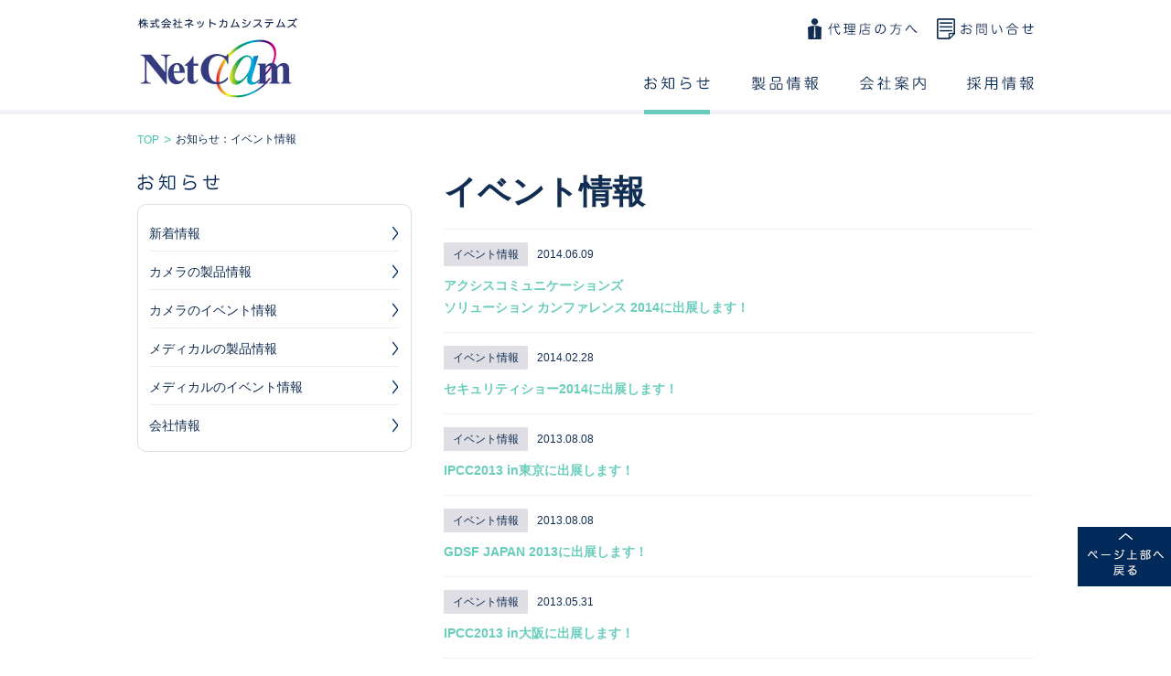

--- FILE ---
content_type: text/html
request_url: https://www.netcam.co.jp/topics/eventnews/
body_size: 10879
content:
<!doctype html>
<html>
<head>
<meta charset="UTF-8">
<title>お知らせ | 監視カメラ・防犯カメラ録画ソフトとマンモグラフィビューアのネットカムシステムズ</title>
<meta name="description" content="お知らせ・展示会情報 | ネットカムシステムズの企業サイト。ネットワークカメラ、防犯カメラ、監視カメラ、医療用マンモグラフィビューアの専用ソフトウェア製品情報をご紹介します。「技術で人を幸せに」IT技術で社会に役立つソフトをご提供。">
<meta name="keywords" content="ネットカムシステムズ お知らせ・展示会情報">

<meta http-equiv="X-UA-Compatible" content="IE=Edge,chrome=1">
<script type="text/javascript" src="/shared/js/jquery-1.10.1.min.js"></script>
<script type="text/javascript" src="/shared/js/html5shiv-printshiv.js"></script>
<script type="text/javascript" src="/shared/js/pagelink.js"></script>
<link href="/shared/css/common.css" rel="stylesheet" type="text/css">
<link href="/shared/animation/css/animation.css" rel="stylesheet" type="text/css">
<link href="../css/topics.css" rel="stylesheet" type="text/css">

</head>
<body class="eventnews first">
<div id="wrapper">
    <header>
        <div class="header-inner cf">
          <div class="logo"><h1><a href="/"><img src="/shared/img/logo.gif" alt="株式会社ネットカムシステムズ"></a></h1></div>
          <nav class="utilitynav">
          <ul>
            <li class="nav-reseller"><a href="/reseller/">代理店の方へ</a></li>
            <li class="nav-contact"><a href="/contact/">お問い合わせ</a></li>
          </ul>
          </nav>
          <nav class="globalnav">
          <ul>
            <li class="nav-topics"><a href="/topics/">お知らせ</a></li>
            <li class="nav-product"><a href="/product/">製品情報</a></li>
            <li class="nav-company"><a href="/company/philosophy/">会社案内</a></li>
            <li class="nav-recruit"><a href="/recruit/message/">採用情報</a></li>
<!--             <li class="nav-qa"><a href="/product/networkcamera/qa/">よくあるご質問</a></li>  
 -->          </ul>
          </nav>
          </div>
    </header>        <div class="pankuzu">
            <ul>
            <li><a href="/">TOP</a><span class="arrow">&gt;</span></li>
            <li class="active">お知らせ：イベント情報</li>    
            </ul>
        </div><div class="wrap-inner">
        <div class="contents cf">
        	<div class="side left">
                <h3>お知らせ</h3>
<div class="area-top"></div>
    <div class="area-contents">
    <div class="side-navi">
        <ul>
            <li class="topics-nav"><a href="/topics/">新着情報<span class="arrow"></span></a></li>
            <li class="product-camera-nav"><a href="/topics/productcamera">カメラの製品情報<span class="arrow"></span></a></li>
            <li class="event-camera-nav"><a href="/topics/eventcamera">カメラのイベント情報<span class="arrow"></span></a></li>
            <li class="product-medical-nav"><a href="/product/medicalsolution/mammodite/">メディカルの製品情報<span class="arrow"></span></a></li>
            <li class="event-medical-nav"><a href="/product/medicalsolution/event/index.html">メディカルのイベント情報<span class="arrow"></span></a></li>
            <li class="company-nav"><a href="/topics/companynews">会社情報<span class="arrow"></span></a></li>
      </ul>
    </div> 
    </div>
<div class="area-bottom"></div>            </div>
        	<div class="main right">
            <div class="main-head4">
                <h2>イベント情報</h2>
            </div>







<section><article>
<dl>
<dt><em><span class=""></span>イベント情報</em>2014.06.09</dt>
<dd><a href="http://netcam.co.jp/topics/eventnews/_2014_1.php">アクシスコミュニケーションズ<br>ソリューション カンファレンス 2014に出展します！</a></dd>
</dl>
</article></section>





<section><article>
<dl>
<dt><em><span class=""></span>イベント情報</em>2014.02.28</dt>
<dd><a href="http://netcam.co.jp/topics/eventnews/2014.php">セキュリティショー2014に出展します！</a></dd>
</dl>
</article></section>





<section><article>
<dl>
<dt><em><span class=""></span>イベント情報</em>2013.08.08</dt>
<dd><a href="http://netcam.co.jp/topics/eventnews/ipcc2013_in.php">IPCC2013 in東京に出展します！</a></dd>
</dl>
</article></section>





<section><article>
<dl>
<dt><em><span class=""></span>イベント情報</em>2013.08.08</dt>
<dd><a href="http://netcam.co.jp/topics/eventnews/gdsf_japan_2013.php">GDSF JAPAN 2013に出展します！</a></dd>
</dl>
</article></section>





<section><article>
<dl>
<dt><em><span class=""></span>イベント情報</em>2013.05.31</dt>
<dd><a href="http://netcam.co.jp/topics/eventnews/ipcc2013_in_1.php">IPCC2013 in大阪に出展します！</a></dd>
</dl>
</article></section>





<section><article>
<dl>
<dt><em><span class=""></span>イベント情報</em>2013.05.22</dt>
<dd><a href="http://netcam.co.jp/topics/eventnews/cbc_2013.php">CBC セキュリティ エキシビジョン 2013に出展します！</a></dd>
</dl>
</article></section>





<section><article>
<dl>
<dt><em><span class=""></span>イベント情報</em>2013.05.20</dt>
<dd><a href="http://netcam.co.jp/topics/eventnews/_2013.php">アクシスコミュニケーションズ <br>ソリューションカンファレンス 2013に出展します！<br></a></dd>
</dl>
</article></section>





<section><article>
<dl>
<dt><em><span class=""></span>イベント情報</em>2012.12.14</dt>
<dd><a href="http://netcam.co.jp/topics/eventnews/2013.php">セキュリティショー2013に出展します！</a></dd>
</dl>
</article></section>





<section><article>
<dl>
<dt><em><span class=""></span>イベント情報</em>2012.10.23</dt>
<dd><a href="http://netcam.co.jp/topics/eventnews/ipcc2012_in_1.php">IPCC2012 in東京に出展します！</a></dd>
</dl>
</article></section>





<section><article>
<dl>
<dt><em><span class=""></span>イベント情報</em>2012.10.23</dt>
<dd><a href="http://netcam.co.jp/topics/eventnews/ipcc2012_in.php">IPCC2012 in東京に出展します！</a></dd>
</dl>
</article></section>


<div class="pager">
<span class="prev">&lt;</span><strong>1</strong><a href="./2">2</a><a href="./2" class="next">&gt;</a></div>


            </div>
        </div>
<!--wrapperinner end-->
</div>
 <div class="footer-animation">
     



</div>
<footer>

<div class="pagetop"></div>

 <div class="footer-inner">
    <div class="footer-link cf">
    <p class="title">トピックス</p>
     <div class="link-list">
         <ul>
            <li><a href="/topics/">新着情報</a></li>
            <li><a href="/topics/eventcamera/">イベント情報</a></li>
            <li><a href="/topics/productcamera/">製品情報</a></li>
            <li><a href="/topics/companynews/">会社情報</a></li>
        </ul>
    </div>
    </div>
    <div class="footer-link cf">
    <p class="title">製品情報</p>
        <div class="link-list">
        <dl>
            <dt>ネットワークカメラ用ソフトウェア</dt>
            <dd> 
                <ul>
                    <li><a href="/product/networkcamera/kxviewpro/">KxViewPro</a></li>
                    <li><a href="/product/networkcamera/kxviewhyperserver/">KxView HyperServer</a></li>
                    <li><a href="/product/networkcamera/console/">KxViewProコンソール</a></li>
                    <li><a href="/product/networkcamera/gate/">NetCam Gate</a></li>
                    <li><a href="/product/networkcamera/numbereye/">ナンバ〜アイ</a></li>
                    <li><a href="/product/networkcamera/numbereye-engine/">ナンバ〜アイ・エンジン</a></li>
                    <li><a href="/product/networkcamera/cpm/">CPM</a></li>
                    <li><a href="/product/networkcamera/kxpopup/">KxPopUp</a></li>
                    <li><a href="/product/networkcamera/sabaroku/">さば録</a></li>
                    <li><a href="/product/networkcamera/case/">導入事例</a></li>
                </ul>
            </dd>
        </dl>
        <dl>
            <dt>メディカルソフトウェア</dt>
            <dd> 
                <ul>
                    <li><a href="/product/medicalsolution/mammodite/">mammodite（マンモディーテ）</a></li>
                    <li><a href="/product/medicalsolution/report/">クリニカルレポート (お客さまの声)</a></li>
                </ul>
            </dd>
        </dl>
        </div>
    </div>
    <div class="footer-link cf">
    <p class="title">会社案内</p>
     <div class="link-list">
         <ul>
            <li><a href="/company/philosophy/">企業理念・事業内容</a></li>
            <li><a href="/company/information/">企業情報</a></li>
            <li><a href="/company/history">沿革</a></li>
            <li><a href="/company/charter">行動憲章</a></li>
            <li><a href="/company/environment/policy">環境方針</a></li>
            <li><a href="/company/security/policy">情報セキュリティ方針</a></li>
            <li><a href="/company/society/">社会貢献活動</a></li>
            <li><a href="/company/access/">アクセス</a></li>
        </ul>
    </div>
    </div>
    <div class="footer-link cf">
    <p class="title">採用情報</p>
     <div class="link-list">
         <ul>
            <li><a href="/recruit/message/">メッセージ</a></li>
            <li><a href="/recruit/interview/1/">社員インタビュー</a></li>
            <li><a href="/recruit/se/">募集職種</a></li>
            <li><a href="/recruit/apply/">応募方法</a></li>
        </ul>
    </div>
    </div>
    <div class="footer-link sub">
         <ul>
            <li class="footer-contact"><a href="/contact/">お問い合わせ</a></li>
            <li><a href="/reseller/">代理店の方へ</a></li>
            <!--li><a href="/product/networkcamera/qa/">よくあるご質問</a></li-->
            <li><a href="/privacypolicy/">プライバシーポリシー</a></li>
            <li><a href="/sitemap/">サイトマップ</a></li>
        </ul>
    <div class="copyright">
        <p>Copyright(c) 2014-2026 NetCam Systems Corporation. All Right Reserved.</p>
    </div>
    </div>



    </div>     
 </footer>
 
 
<script src="/shared/animation/js/jquery.easing.1.3.js"></script>
<script src="/shared/animation/js/jquery-animate-css-rotate-scale.js"></script>
<script src="/shared/animation/js/jquery.path.js"></script>
<script src="/shared/animation/js/animation.js"></script>

<!--wrapper end-->
</div>
</body>
</html>


--- FILE ---
content_type: text/css
request_url: https://www.netcam.co.jp/shared/css/common.css
body_size: 14331
content:
@charset "UTF-8";
/* CSS Document */

/* http://meyerweb.com/eric/tools/css/reset/ 
   v2.0 | 20110126
   License: none (public domain)
*/

html, body, div, span, applet, object, iframe,
h1, h2, h3, h4, h5, h6, p, blockquote, pre,
a, abbr, acronym, address, big, cite, code,
del, dfn, em, img, ins, kbd, q, s, samp,
small, strike, strong, sub, sup, tt, var,
b, u, i, center,
dl, dt, dd, ol, ul, li,
fieldset, form, label, legend,
table, caption, tbody, tfoot, thead, tr, th, td,
article, aside, canvas, details, embed, 
figure, figcaption, footer, header, hgroup, 
menu, nav, output, ruby, section, summary,
time, mark, audio, video {
	margin: 0;
	padding: 0;
	border: 0;
	font-size: 100%;
	font: inherit;
	vertical-align: baseline;
}
/* HTML5 display-role reset for older browsers */
article, aside, details, figcaption, figure, 
footer, header, hgroup, menu, nav, section {
	display: block;
}
body {
	line-height: 24px;
	min-width: 980px;
/*	min-width: 1280px;
*/	overflow-x: scroll; 
	font-family:'ヒラギノ角ゴ Pro W3','Hiragino Kaku Gothic Pro','メイリオ',Meiryo,'ＭＳ Ｐゴシック',sans-serif;
	color: #112d52;
	font-size: 14px;
	
}

/* product*/
.note{
	color: #9b9b9b;
	font-size: 14px;
	font-weight: normal;
}
.img-cap{
	font-size: 12px;
	color: #9b9b9b;
	line-height: 1.5em;
}


.nav-reseller a:hover,
.nav-contact a:hover,
.inner-link a:hover,
.contact-button a:hover,
.product-header a:hover,
.contents-header a:hover,
.product-button:hover,
.top-recruite:hover,
.pagetop:hover,
.side .side-button:hover,
.side .side-button2:hover{
	opacity: .75; /* Standard: FF gt 1.5, Opera, Safari */
	filter: alpha(opacity=75); /* IE lt 8 */
	-ms-filter: "alpha(opacity=75)"; /* IE 8 */
	-khtml-opacity: .75; /* Safari 1.x */
	-moz-opacity: .75; /* FF lt 1.5, Netscape */
}




h2{
	line-height: 36px;
	font-size: 36px;
	font-weight: bold;
}

h2 .sub{
	font-size: 24px;
	line-height: 1em;
}
h3{
	font-size: 30px;
	font-weight: bold;
}
h3 .sub,
.name .sub{
	font-size: 14px;
}
h4{
	font-size: 20px;
	margin: 0 0 20px 0;
	font-weight: bold;
}
h5{
	font-size: 16px;
	font-weight: bold;
}

a,
.sitemap .column a{
	text-decoration: none;
	color: #112d52;
}

.column a{
	color: #44c5ae;
}
.sitemap .column a:hover,
a:hover{
	text-decoration: underline;
}


p, dt, dd{
}



ol, ul {
	list-style: none;
}
blockquote, q {
	quotes: none;
}
blockquote:before, blockquote:after,
q:before, q:after {
	content: '';
	content: none;
}
table {
	border-collapse: collapse;
	border-spacing: 0;
}
.left{
	float: left;
}
.right{
	float: right;
}

.cf:after{
	content:"";
	display:block;
	visibility:hidden;
	clear: both;
}









.main-head1 h2{
	padding: 0 0 30px 0;
	margin: 0 0 20px 0;
	border-bottom: 1px solid #f1f0f6;
}





.main-head2 h2{
	padding: 0 0 30px 0;
	border: none;
}





.main-head3 h2{
	margin: 0 0 30px 0;
	padding: 0 0 20px 0;
	border-bottom: 1px solid #f1f0f6;
}
.main-head3 h3{
	line-height: 36px;

}
.main-head3 h2 .sub{
	vertical-align: top;
}





.main-head4 h2{
	padding: 0 0 20px 0;
	border-bottom: 1px solid #f1f0f6;
}





.main-head5 h2{
	margin:20px 0 30px 0;
	padding: 0 0 20px 0;
	border-bottom: 1px solid #f1f0f6;
}





.main-head6 h2{
	margin:10px 0 30px 0;
	padding: 0 0 20px 0;
	font-size: 30px;
	border-bottom: 1px solid #f1f0f6;
}



.column a{
	color: #44c5ae;
}



.column{
	border-bottom: 1px solid #F1F0F6;
	padding: 0 0 30px 0;
	margin: 0 0 30px 0;
}
.column h5{
	margin: 0 0 15px 0;
}
.column .catch{
	font-size: 16px;
	font-weight: bold;
	margin: 0 0 15px 0;
}





.column1 .img-cap{
	margin: 0 0 25px 0;
}
.column .column1 + .column1{
	margin-top: 20px;
}
.column1 dl{
	margin: 0 0 20px 0;
}
.column1 dt{
	font-weight: bold;
}
.column1 dl + ul{
	margin: 0 0 10px 0;
}
.column1 ol li{
	margin: 0 0 20px 0;
}






.column2 dl:after{
	display: block;
	content: "";
	visibility: hidden;
	clear: both;
}
.column2 dl{
	border-bottom: 1px solid #F1F0F6;
	margin: 0 0 15px 0;
	padding: 0 0 15px 0;
}
.column2 dl dl{
	border: none;
	padding-bottom: 0; 
}
.column2 dl dd dl + dl{
	border-top: 1px solid #F1F0F6;
	padding: 15px 0 0;
	margin-bottom: 0; 
}
.column2 dl dt{
	float: left;
	font-weight: bold;
}
.column2 dl dd{
	float: right;
	width: 490px;
	text-align: left;
}
.column2 h4{
	padding: 0 0 30px 0;
	border-bottom: 1px solid #F1F0F6;
}







.column3 .photo{
	float: right;
	margin: 0 0 5px 25px;
}
.column3 .photo .img-cap{
	font-size: 12px;
	color: #9b9b9b;
	line-height: 1.5em;
}
.column3 .photo .photo-inner{
	float: left;
}
.column3 .photo .photo-inner + .photo-inner{
	margin: 0 0 0 20px;
}
.column3 p{
	clear: left;
}








.column4{
	padding: 20px;
	background: #ebebeb;
}
.column4 dl + dl{
	margin: 20px 0 0 0;
}
.column4 dt{
	font-size: 20px;
}
.column4 dt,
.column4 dd{
	font-weight: bold;
}
.column4 p + p{
	margin: 10px 0 0 0;
}
.column4 p.title{
	font-size: 16px;
	font-weight: bold;
}
.column4 + .column4{
	margin: 20px 0 40px 0;
}








.column5 dl{
	margin: 20px 0 0 0;
}
.column5 dt{
	font-size: 18px;
	color: #e84800;
	font-weight: bold;
}
.column5 dd{
	font-weight: bold;
	padding-left: 1.5em;
}








.column6 dl{
	margin: 20px 0 0 0;
}
.column6 dt{
	font-weight: bold;
}








.column7{
	margin: 20px 0 0;
}
.column7 p{
	margin: 0 0 10px;
}

.column7 table{
	border: 1px solid #cacaca;
	width: 310px;
}
.column7 td,
.column7 th{
	padding: 15px;
	border-bottom: 1px solid #cacaca;
	border-right: 1px solid #cacaca;
	width: 155px;
	height: 40px;
	vertical-align: middle;
}
.column7 th{
	text-align: left;
	background: #f1f1f1;
}
.column7 thead th{
	background: none;
}
.column7 thead td{
	line-height: 16px;
	background: #f1f1f1;
}
.column7 thead .cap{
	font-size: 12px;
}
.column7 .table-list + .table-list{
	margin: 30px 0;
}








.column8 .photo{
	float: right;
	text-align: center;
	width: 190px;
}
.column8 p{
	float: left;
	width: 455px;
}










.area-contents{
	padding: 0 20px;
	border-right: 1px solid #dfdee5;
	border-left: 1px solid #dfdee5;
}



/* more */
.more{
	padding: 10px 0 0 0;
}
.more a{
	color: #44c5ae;
}
.more a:hover{
	text-decoration: underline;
}
.more .arrow{
	display: inline-block;
	margin: 0 0 0 5px;
	height: 12px;
	width: 6px;
	background: url(../img/arrow_more.gif) 0 0 no-repeat;
}
.more .blank{
	display: inline-block;
	margin: 0 0 0 5px;
	height: 10px;
	width: 12px;
	background: url(../img/icon_link.gif) 0 0 no-repeat;
}
.more.sidelink{
	padding: 15px 0 0;
	margin: 0 10px 0 0;
	text-align: right;
}




/* header */

.logo{
	width: 175px;
}
header{
	height: 100px;
	border-bottom: 5px solid #f1f0f6;
}
.wrap-inner,
.contents,
.header-inner,
.footer-inner{
	position: relative;
	width: 980px;
	margin: 0 auto;
}
.header-inner{
	margin-top: 20px;
	padding: 0 0 20px 0;
}
.contents{
	margin-top: 20px;
}
.contents{
	clear: left;
}




/* nav */
nav ul li {
	float: left;
	text-indent: -9999px;
}
.globalnav,
.utilitynav{
	position: absolute;
}
.globalnav{
	top: 63px;
	right: 0;
}
.globalnav ul li + li{
	margin: 0 0 0 45px;
}
.globalnav ul li a{
	display:block;
	height: 18px;
	padding: 0 0 19px;
	border-bottom: 5px solid #f1f0f6;
}
.globalnav ul li a:hover{
	border-bottom: 5px solid #68cdba;
}
.globalnav ul li.nav-topics a{
	width:72px;
	background: url(../img/nav_topics.gif) 0 0 no-repeat;	
}
.globalnav ul li.nav-product a{
	width:74px;
	background: url(../img/nav_product.gif) 0 0 no-repeat;	
}
.globalnav ul li.nav-company a{
	width:72px;
	background: url(../img/nav_company.gif) 0 0 no-repeat;	
}
.globalnav ul li.nav-recruit a{
	width:73px;
	background: url(../img/nav_recruite.gif) 0 0 no-repeat;	
}
.globalnav ul li.nav-qa a{
	width:129px;
	background: url(../img/nav_qa.gif) 0 0 no-repeat;	
}

.first .globalnav ul li.nav-topics a,
.second .globalnav ul li.nav-product a,
.third .globalnav ul li.nav-company a,
.fourth .globalnav ul li.nav-recruit a,
.fifth .globalnav ul li.nav-qa a{
	border-bottom: 5px solid #68cdba;
}









/* utility nav */
.utilitynav{
	top: 0;
	right: 0;
}
.utilitynav ul li + li{
	margin: 0 0 0 20px;
}
.utilitynav ul li a{
	display: block;
	height:23px;	
}
.utilitynav ul li.nav-reseller a{
	width:125px;
	background: url(../img/nav_reseller.gif) 0 0 no-repeat;	
}
.utilitynav ul li.nav-contact a{
	width:106px;
	background: url(../img/nav_contact.gif) 0 0 no-repeat;	
}





/* pankuzu */
.pankuzu{
	width: 980px;
	height: 20px;
	margin: 0 auto;
	padding: 15px 0 10px;
	
}
.pankuzu ul li{
	float: left;
}
.pankuzu ul li a{
	font-size: 12px;
	color: #44c5ae;
}
.pankuzu ul li.active{
	font-size: 12px;
	color: #112d52;
}
.pankuzu ul li .arrow{
	padding: 0 5px;
	color: #44c5ae;
}





/* sidebar */
.side,
.side .area-top,
.side .area-bottom{
	width: 300px;
}
.side h3{
	margin: 0 0 15px;
}
.side .area-top{
	height: 10px;
	background: url(../../shared/img/side_top.gif) 0 0 no-repeat;
}
.side .area-bottom{
	height: 10px;
	background: url(../../shared/img/side_bottom.gif) 0 0 no-repeat;
}

.side .area-contents{
	padding: 0 2px 0;
}
.side-navi ul li + li{
		border-top: 1px solid #eee;

}
.side-navi ul li{
		padding: 1px 0;
		margin: 0 10px;
}

.side-navi ul li a{
	position: relative;
	display: block;
	height: 30px;
	width: 274px;
	margin-left: -10px;
	padding: 9px 10px 0;
}
.side-navi ul li a .arrow{
	position: absolute;
	right: 10px;
	display: inline-block;
	vertical-align: top;
	width: 8px;
	height: 30px;
	background: url(../img/icon_arrow.gif) -1px 4px no-repeat;
}

.side-navi ul li:hover a{
	text-decoration: none;
	background: #e8e8e8;
}
.side-navi ul li:hover a span{
	display: none;
}







.product .side .nav-title{
	padding: 10px 10px;
	height: 20px;
	color: #fff;
	background: url(../img/side_title_bg.gif) 0 0 no-repeat;
}
.product .side-nav-wrap + .side-nav-wrap{
	margin-top: 35px;
}





.side .area-contents.phone{
	width: 268px;
	padding: 5px 15px;
}
.side .area-contents dt{
	font-size: 16px;
	padding: 0 5px;
}
.side .area-contents dd{
	border-top: 1px solid #DFDEE5;
	padding: 10px 0 0 5px;
}
.side .area-contents dd + dd{
	margin: 10px 0 0 0;
}
.side .area-contents dd dl dt{
	font-size: 14px;
	padding: 0;
}
.side .area-contents dd dl dd{
	height: 37px;
	font-size: 30px;
	border: none;
	padding-top: 5px;
}
.side .area-contents dd dl dd .icon{
	display: inline-block;
	margin: 0 8px 0 0;
	height: 37px;
	width: 27px;
	vertical-align: middle;
	background: url(../img/icon_phone.gif) 0 0 no-repeat;
}
.side .side-button{
	/*text-align: center;*/
}
.side .side-button a{
	display: block;
	padding: 0 0 0 20px;
	height: 60px;
	width: 300px;
	line-height: 60px;
	text-decoration: none;
	background: url(../img/button_side.gif) 0 0 no-repeat;
}
.side .side-button2 a{
	display: block;
	padding: 0 0 0 20px;
	height: 52px;
	width: 300px;
	line-height: 52px;
	text-decoration: none;
	background: url(../img/button_side2.gif) 0 0 no-repeat;
}











/* main */
.main{
	width: 645px;
}

.main .catchcopy{
	font-size: 20px;
	font-weight: bold;
	margin: 10px 0 15px;
}





.contents-title h2{
	text-indent: -9999px;
	margin: 20px 0 10px 0;
}




.left-contents,
.right-contents{
	width: 464px;
	
}
.left-contents{
	float: left;
}
.right-contents{
	float: right;
}






.area-top,
.area-bottom{
	width: 464px;
	height: 15px;
}
.area-top{
	background: url(../img/area_top.gif) 0 0 no-repeat
}
.area-bottom{
	background: url(../img/area_bottom.gif) 0 0 no-repeat
}








/* footer */

.foot-wrap{
	position: relative;
	top: -100px;
	margin-bottom: -100px;
	min-width: 980px;
	overflow: hidden;
	z-index: -10;
}

.footer-animation{
	left: 50%;
	margin-left: -640px;
	width: 1280px;
	height: 350px;
	background: url(../img/bg_footer.gif) 0 100px no-repeat;	
}

footer{
	height: 390px;
	background: #f1f0f6;
}
footer .footer-inner{
	padding: 40px 0;
}






footer .footer-inner .footer-link + .footer-link{
	margin: 5px 0 0 0;
	
}
footer .footer-inner .footer-link .link-list{
	float: right;
	width: 880px;
}
footer .footer-inner .footer-link p.title{
	float: left;
	width: 100px;
	font-size: 12px;
	font-weight: bold;

}
footer .footer-inner .footer-link dl dt{
	font-size: 12px;
	color: #9c9c9c;
}
footer .footer-inner ul li a{
	padding: 0 15px 0 0;
	font-size: 11px;
}
footer .footer-inner .footer-link li{
	display: inline-block;
	height: 12px;
	line-height: 12px;
}

footer .footer-inner .footer-link li + li{
	border-left: 1px solid #000;
	padding: 0 0 0 15px;
}









footer .footer-inner .footer-link.sub{
	margin: 30px 0 0 0;
}
footer .footer-inner .footer-link.sub li{
	border: none;
}
footer .footer-inner .footer-link.sub li + li{
	padding: 0 0 0 10px;
}
footer .footer-inner .footer-link.sub li a{
	font-size: 11px;
	font-weight: bold;
}
footer .footer-inner .copyright{
	font-size: 12px;
}
footer .footer-inner .copyright p{
	margin: 25px 0 0 0;
	width: 450px;
}


.pagetop{
	position: fixed;
	top: 80%;
	right: 0;
	width: 102px;
	height: 65px;
	background: url(/shared/img/pagetop.png) 0 0 no-repeat;
}








.contact-button{
	clear: left;
	margin: 30px 0 0 0;
	padding: 0;
	width: 460px;
	text-align: center;
}
.contact-button a{
	display: block;
	font-size: 20px;
	height: 80px;
	line-height: 80px;
}
.contact-button a:hover{
	text-decoration: none;
}






/*ie7*/
*:first-child+html footer .footer-inner .footer-link li{
	display: inline;
	zoom:1;
}

*:first-child+html header{
	height: 120px;
}
*:first-child+html .cf{
	zoom:1;
}

ul.topic-list {
    list-style-type: none;
    margin-left:14px;
}

ul.topic-list li:before  {
    content: '・';
    margin-left:-14px;
}

--- FILE ---
content_type: text/css
request_url: https://www.netcam.co.jp/shared/animation/css/animation.css
body_size: 2068
content:



.footer-animation {
	position: relative;
}
#ani-persons {
	position: absolute;
	width: 100px;
	height: 68px;
	left: 50%;
	bottom: -1px;
	margin-left: -50px;
	background: url(../img/persons.png) 0 0 no-repeat;
}
#ani-persons.s1 {
}
#ani-persons.s2 {
	background-position: 0 -100px;
}
#ani-persons.s3 {
	background-position: 0 -200px;
}




#ani-balloons .balloon {
	position: absolute;
	width: 138px;
	height: 124px;
}
#ani-balloons .balloon em {
	display: block;
	height: 124px;
	background-repeat: no-repeat;
}
#ani-balloons .balloon.left em {
	background-position: 0 0;
}
#ani-balloons .balloon.left.type-1 em {
	background-image: url(../img/bl-1.png);
}
#ani-balloons .balloon.left.type-2 em {
	background-image: url(../img/bl-2.png);
}
#ani-balloons .balloon.left.type-3 em {
	background-image: url(../img/bl-3.png);
}
#ani-balloons .balloon.left.type-4 em {
	background-image: url(../img/bl-4.png);
}
#ani-balloons .balloon.left.type-5 em {
	background-image: url(../img/bl-5.png);
}
#ani-balloons .balloon.left.type-6 em {
	background-image: url(../img/bl-6.png);
}
#ani-balloons .balloon.left.type-7 em {
	background-image: url(../img/bl-7.png);
}
#ani-balloons .balloon.left.type-8 em {
	background-image: url(../img/bl-8.png);
}
#ani-balloons .balloon.left.type-9 em {
	background-image: url(../img/bl-9.png);
}



#ani-balloons .balloon.right em {
	background-position: 100% 0;
}
#ani-balloons .balloon.right.type-1 em {
	background-image: url(../img/br-1.png);
}
#ani-balloons .balloon.right.type-2 em {
	background-image: url(../img/br-2.png);
}
#ani-balloons .balloon.right.type-3 em {
	background-image: url(../img/br-3.png);
}
#ani-balloons .balloon.right.type-4 em {
	background-image: url(../img/br-4.png);
}
#ani-balloons .balloon.right.type-5 em {
	background-image: url(../img/br-5.png);
}
#ani-balloons .balloon.right.type-6 em {
	background-image: url(../img/br-6.png);
}
#ani-balloons .balloon.right.type-7 em {
	background-image: url(../img/br-7.png);
}
#ani-balloons .balloon.right.type-8 em {
	background-image: url(../img/br-8.png);
}
#ani-balloons .balloon.right.type-9 em {
	background-image: url(../img/br-9.png);
}

--- FILE ---
content_type: text/css
request_url: https://www.netcam.co.jp/topics/css/topics.css
body_size: 2186
content:
@charset "UTF-8";


.topics .side li.topics-nav a,
.productcamera .side li.product-camera-nav a,
.eventcamera .side li.event-camera-nav a,
.productmedical .side li.product-medical-nav a,
.eventmedical .side li.event-medical-nav a,
.companynews .side li.company-nav a{
	background: #e8e8e8;
}
.topics .side li.topics-nav .arrow,
.productcamera .side li.product-camera-nav .arrow,
.eventcamera .side li.event-camera-nav .arrow,
.productmedical .side li.product-medical-nav .arrow,
.eventmedical .side li.event-medical-nav .arrow,
.companynews .side li.company-nav .arrow{
	display: none;
}




h2{
	line-height: 40px;
}


h3{
	height: 18px;
	background: url(../img/title_topics.gif) 0 0 no-repeat;
	text-indent: -9999px;
}


/* main */
.main section{
	padding: 15px 0;
	border-bottom: 1px solid #f1f0f6;
}

.main dt{
	margin: 0 0 10px 0;
	font-size: 12px;
}
.main dt em{
	background: #dfdee5;
	padding: 6px 10px;
	margin: 0 10px 0 0;
}
.main dd a{
	color: #68cdba;
	font-weight: bold;
}
.main dt em .camera,
.main dt em .medical{
	display: inline-block;
	height: 20px;
	width: 25px;
	vertical-align: top;
	overflow: hidden;
}
.main dt em .camera{
	background: url(../img/icon_camera.gif) 0 0 no-repeat;
}
.main dt em .medical{
	background: url(../img/icon_medical.gif) 0 0 no-repeat;
}






.main p{
	margin: 0 0 10px 0;
	font-size: 14px;
}
.main p.no-info{
	margin: 0;
}
.main p a{
	color: #68cdba;
}
.main p.info em{
	background: #dfdee5;
	padding: 6px 10px;
	margin: 0 10px 0 0;
	font-size: 12px;
}



.detail-header{
	border-bottom: 1px solid #f1f0f6;
}
.detail-header h2{
	font-size: 20px;
	border: none;
	line-height: 1.5em;
}



a[target="_blank"] {
	display: inline-block;
	padding: 0 16px 0 0;
	background: url(/shared/img/icon_link.gif) 100% 45% no-repeat;
}


.pager {
	margin: 30px 0;
	text-align: center;
}
.pager span,
.pager strong,
.pager a {
	display: inline-block;
	font-size: 13px;
	line-height: 13px;
	padding: 5px 3px;
	min-width: 15px;
}
.pager span,
.pager strong {
	cursor: default;
}
.pager span {
	color: #ccc;
}
.pager .prev {
	margin-right: 10px;
}
.pager .next {
	margin-left: 10px;
}

.pager strong,
.pager a {
	margin: 0 4px;
}
.pager strong {
	background: #e8e8e8;
}
.pager a:hover {
	background: #e8e8e8;
	text-decoration: none;
}


--- FILE ---
content_type: application/javascript
request_url: https://www.netcam.co.jp/shared/animation/js/animation.js
body_size: 3697
content:
(function(){
	
	var container = $(".footer-animation")[0];
	
	Persons();
	Balloons();
	
	
	
	function Persons() {
		var persons = document.createElement("div");
		persons.id = "ani-persons";
		container.appendChild(persons);
		
		var timerMaster;
		var timerMotion;
		var count = 0;
		var current = 1;
		
		reset();
		
		function reset() {
			timerMaster = setTimeout(function(){
				count = 0;
				start();
			}, 2000);
		}
		
		function start() {
			timerMotion = setTimeout(function(){
				if(count < 9) {
					change();
					start();
				}
				else {
					reset();
					return;
				}
				count++;
			}, 500);
		}
		
		
		function change() {
			var next;
			if(current < 3) {
				next = current + 1;
			}
			else {
				next = 1;
			}
			persons.className = "s" + next;
			current = next;
		}
	}
	
	
	
	
	
	function Balloons() {
		
		var timer;
		var wrap = document.createElement("div");
		wrap.id = "ani-balloons";
		container.appendChild(wrap);
		
		var pathL = {
			start: { 
				x: 540, 
				y: 240, 
				angle: -5
			},  
			end: { 
				x:  50,
				y: 50, 
				angle: 30, 
				length: 0.5
			}
		};
		
		
		var pathR = {
			start: { 
				x: 600, 
				y: 240, 
				angle: 5
			},  
			end: { 
				x: 950,
				y: 50, 
				angle: -30, 
				length: 0.5
			}
		};
		
		
		start();
		
		
		function start() {
			var delay = Math.random() * 2000 + 3500;
			
			
			timer = setTimeout(function(){
				appear();
				start();
			}, delay);
		}
		
		
		function appear() {
			var i,len;
			var flagL = {};
			var flagR = {};
			var totalL = Math.floor(Math.random() * 3 + 3);
			var totalR = Math.floor(Math.random() * 3 + 3);
			var countL = 0;
			var countR = 0;
			
			var key;
			
			while(countL < totalL) {
				key = Math.floor(Math.random() * 9) + 1;
				if(flagL[key]) { continue; }
				flagL[key] = true;
				countL++;
				
				create(pathL, "left", key);
			}
			
			
			while(countR < totalR) {
				key = Math.floor(Math.random() * 9) + 1;
				if(flagR[key]) { continue; }
				flagR[key] = true;
				countR++;
				
				b = document.createElement("span");
				b.className = "balloon right type-" + key;
				
				create(pathR, "right", key);
			}
		}
		
		
		
		
		function create(obj, type, key) {
			var b = document.createElement("span");
			b.className = "balloon " + type + " type-" + key;
			b.style.left = obj.start.x + "px";
			b.style.top  = obj.start.y + "px";
			
			var c = document.createElement("em");
			b.appendChild(c);
			wrap.appendChild(b);
			
			var offsetX = Math.floor(Math.random() * 150);
			if(type == "left") {
				offsetX = -offsetX;
			}
			
			var prop = {
				start: {
					x : obj.start.x,
					y : obj.start.y,
					angle: obj.start.angle + Math.floor(Math.random() * 10) - 5
				},
				end: {
					x : obj.end.x + offsetX,
					y : obj.end.y + Math.floor(Math.random() * 150) - 75,
					angle: obj.end.angle + Math.floor(Math.random() * 30) - 15,
					length: obj.end.length
				}
			}
			
			var f = (function() {
				return function(){
					var duration  = Math.random() * 1500 + 6000;
					var delay     = Math.random() * 1000 + (key * 400);
					var delayC    = duration - 2000 - delay;
					var deg       = Math.floor( Math.random() * 50 );
					
					if(type == "left") {
						deg = -deg;
					}
					deg = deg + "deg";
					
					
					$(c).css({opacity:0});
					$(c).scale(0)
					
					$(b).delay(delay).animate({path:new $.path.bezier(prop), rotate:deg}, {duration:duration, easing:"easeInOutSine"});
					$(c).delay(delay).animate({scale:1, opacity:1}, {duration:1500, easing:"easeOutSine", complete:function(){
						$(c).delay(delayC).animate({opacity:0}, {duration:500, easing:"linear", complete:function(){
							b.parentNode.removeChild(b);
						}});
					}});
				}
			})();
			
			f();
		}
		
		
	}
	
	
	
	
	



})();


--- FILE ---
content_type: application/javascript
request_url: https://www.netcam.co.jp/shared/js/pagelink.js
body_size: 343
content:
// JavaScript Document
	
$(function(){

	$(".pagetop").click(function(){
		$("body,html").animate({scrollTop:0},200,"linear")
	})


	$("a[href^=#]").click(function(){
		var speed = 800;
		var href=$(this).attr("href");
		var target = $(href == "#" || href == "" ? 'html' : href);
		var position = target.offset().top;
		
		$("body,html").animate({scrollTop:position}, speed, 'swing');
     	 return false;
		
		
		});



})
